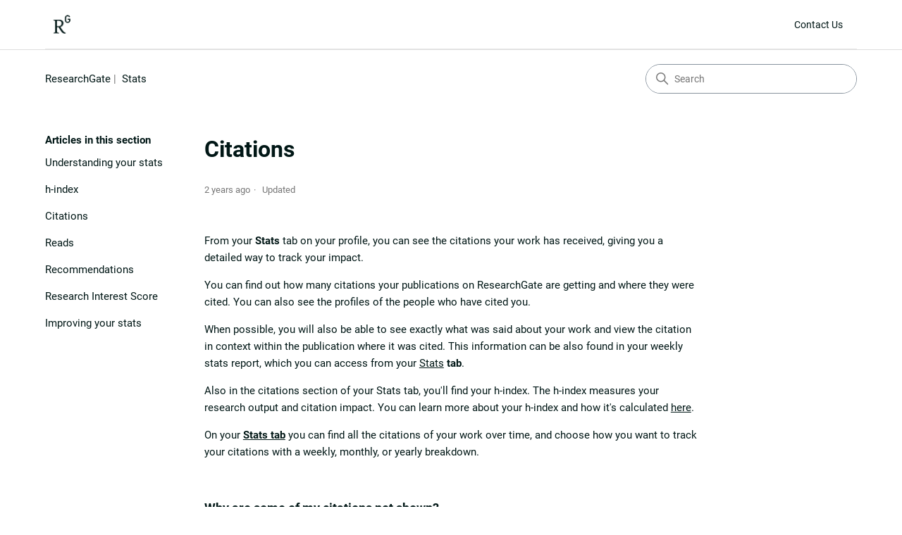

--- FILE ---
content_type: text/html; charset=utf-8
request_url: https://help.researchgate.net/hc/en-us/articles/14293410769297-Citations?reload=true
body_size: 5979
content:
<!DOCTYPE html>
<html dir="ltr" lang="en-US">
<head>
  <meta charset="utf-8" />
  <!-- v26815 -->


  <title>Citations &ndash; ResearchGate</title>

  

  <meta name="description" content="From your Stats tab on your profile, you can see the citations your work has received, giving you a detailed way to track your impact. ..." /><meta property="og:image" content="https://help.researchgate.net/hc/theming_assets/01HZPWT1CS5WRP04ZJX0DM6135" />
<meta property="og:type" content="website" />
<meta property="og:site_name" content="ResearchGate" />
<meta property="og:title" content="Citations" />
<meta property="og:description" content="From your Stats tab on your profile, you can see the citations your work has received, giving you a detailed way to track your impact. 
You can find out how many citations your publications on Rese..." />
<meta property="og:url" content="https://help.researchgate.net/hc/en-us/articles/14293410769297-Citations" />
<link rel="canonical" href="https://help.researchgate.net/hc/en-us/articles/14293410769297-Citations">
<link rel="alternate" hreflang="en-us" href="https://help.researchgate.net/hc/en-us/articles/14293410769297-Citations">
<link rel="alternate" hreflang="x-default" href="https://help.researchgate.net/hc/en-us/articles/14293410769297-Citations">

  <link rel="stylesheet" href="//static.zdassets.com/hc/assets/application-f34d73e002337ab267a13449ad9d7955.css" media="all" id="stylesheet" />
  <link rel="stylesheet" type="text/css" href="/hc/theming_assets/11199769/1900000116693/style.css?digest=42432416049425">

  <link rel="icon" type="image/x-icon" href="/hc/theming_assets/01HZPWT1GKNTQ7783NCQDD1FHH">

    

  <meta content="width=device-width, initial-scale=1.0" name="viewport" />
<!-- Make the translated search clear button label available for use in JS -->
<!-- See buildClearSearchButton() in script.js -->
<script type="text/javascript">window.searchClearButtonLabelLocalized = "Clear search";</script>
<link rel="modulepreload" href="/hc/theming_assets/01J3MHH1HQEJNNNAJCST3YVMA2">
<script type="module" src="/hc/theming_assets/01J3MHH1HQEJNNNAJCST3YVMA2"></script>
<script type="module" src="/hc/theming_assets/01J3MHH1HQEJNNNAJCST3YVMA2"></script>

<script type="text/javascript">
    var addScript = document.createElement('script');
    addScript.setAttribute('src','https://www.researchgate.net/header/tag.js?uc=help');
    document.head.appendChild(addScript);
</script>
  
</head>
<body class="">
  
  
  

  <a class="skip-navigation" tabindex="1" href="#main-content">Skip to main content</a>

<header class="header">
  <div class="logo">
    <a title="Home" href="/hc/en-us">
      <img src="/hc/theming_assets/01HZPWT1CS5WRP04ZJX0DM6135" alt="ResearchGate Help Center home page" />
      
    </a>
  </div>

  <div class="nav-wrapper-desktop">
    <nav class="user-nav" id="user-nav">
      <ul class="user-nav-list">
        <li></li>
        
          <li><a class="submit-a-request" href="/hc/en-us/requests/new?ticket_form_id=13146494812305">Contact Us</a></li>
        
       <!--
       <li>
            <a class="sign-in" rel="nofollow" data-auth-action="signin" title="Opens a dialog" role="button" href="/hc/en-us/signin?return_to=https%3A%2F%2Fhelp.researchgate.net%2Fhc%2Fen-us%2Farticles%2F14293410769297-Citations%3Freload%3Dtrue">
              Sign in
            </a>
          </li>
        -->
      </ul>
    </nav>
    
  </div>

  <div class="nav-wrapper-mobile">
    
  </div>

</header>


  <main role="main">
    <div class="container-divider"></div>
<div class="container">
  <nav class="sub-nav">
    
      <ol class="breadcrumbs">
  
    <li title="ResearchGate">
      
        <a href="/hc/en-us">ResearchGate</a>
      
    </li>
  
    <li title="Stats">
      
        <a href="/hc/en-us/sections/14292259487377-Stats">Stats</a>
      
    </li>
  
</ol>

    
    <div class="search-container">
      <svg xmlns="http://www.w3.org/2000/svg" width="12" height="12" focusable="false" viewBox="0 0 12 12" class="search-icon" aria-hidden="true">
        <circle cx="4.5" cy="4.5" r="4" fill="none" stroke="currentColor"/>
        <path stroke="currentColor" stroke-linecap="round" d="M11 11L7.5 7.5"/>
      </svg>
      <form role="search" class="search" data-search="" action="/hc/en-us/search" accept-charset="UTF-8" method="get"><input type="hidden" name="utf8" value="&#x2713;" autocomplete="off" /><input type="hidden" name="category" id="category" value="4405078551825" autocomplete="off" />
<input type="search" name="query" id="query" placeholder="Search" aria-label="Search" /></form>
    </div>
  </nav>

  <div class="article-container" id="article-container">
    
    <aside class="article-sidebar" aria-labelledby="section-articles-title">
      
        <div class="collapsible-sidebar">
          <button type="button" class="collapsible-sidebar-toggle" aria-labelledby="section-articles-title" aria-expanded="false">
            <svg xmlns="http://www.w3.org/2000/svg" width="20" height="20" focusable="false" viewBox="0 0 12 12" aria-hidden="true" class="collapsible-sidebar-toggle-icon chevron-icon">
              <path fill="none" stroke="currentColor" stroke-linecap="round" d="M3 4.5l2.6 2.6c.2.2.5.2.7 0L9 4.5"/>
            </svg>
            <svg xmlns="http://www.w3.org/2000/svg" width="20" height="20" focusable="false" viewBox="0 0 12 12" aria-hidden="true" class="collapsible-sidebar-toggle-icon x-icon">
              <path stroke="currentColor" stroke-linecap="round" d="M3 9l6-6m0 6L3 3"/>
            </svg>
          </button>
          <span id="section-articles-title" class="collapsible-sidebar-title sidenav-title">
            Articles in this section
          </span>
          <div class="collapsible-sidebar-body">
            <ul>
              
                <li>
                  <a href="/hc/en-us/articles/14293405542289-Understanding-your-stats" class="sidenav-item ">Understanding your stats</a>
                </li>
              
                <li>
                  <a href="/hc/en-us/articles/14295647367697-h-index" class="sidenav-item ">h-index</a>
                </li>
              
                <li>
                  <a href="/hc/en-us/articles/14293410769297-Citations" class="sidenav-item current-article">Citations</a>
                </li>
              
                <li>
                  <a href="/hc/en-us/articles/14293467928209-Reads" class="sidenav-item ">Reads</a>
                </li>
              
                <li>
                  <a href="/hc/en-us/articles/14293502860689-Recommendations" class="sidenav-item ">Recommendations</a>
                </li>
              
                <li>
                  <a href="/hc/en-us/articles/14293473316753-Research-Interest-Score" class="sidenav-item ">Research Interest Score</a>
                </li>
              
                <li>
                  <a href="/hc/en-us/articles/14293508381969-Improving-your-stats" class="sidenav-item ">Improving your stats</a>
                </li>
              
            </ul>
            
          </div>
        </div>
      
    </aside>
    

    <article id="main-content" class="article">
      <header class="article-header">
        <h1 title="Citations" class="article-title">
          Citations
          
        </h1>

        <div class="article-author">
          
          <div class="article-meta">
            

            <div class="meta-group">
              
                <span class="meta-data"><time datetime="2023-04-14T13:15:51Z" title="2023-04-14T13:15:51Z" data-datetime="relative">April 14, 2023 13:15</time></span>
                <span class="meta-data">Updated</span>
              
            </div>
          </div>
        </div>

        
      </header>

      <section class="article-info">
        <div class="article-content">
          <div class="article-body"><p>From your&nbsp;<strong>Stats</strong>&nbsp;tab on your profile, you can see the citations your work has received, giving you a detailed way to track your impact.&nbsp;</p>
<p>You can find out how many citations your publications on ResearchGate are getting and where they were cited. You can also see the profiles of the people who have cited you.</p>
<p>When possible, you will also be able to see exactly what was said about your work and view the citation in context within the publication where it was cited. This information can be also found in your weekly stats report, which you can access from your&nbsp;<a class="external-link" href="https://www.researchgate.net/go.Profile.stats.html" target="_blank" rel="nofollow noopener noreferrer">Stats</a>&nbsp;<strong>tab</strong>.</p>
<p>Also in the citations section of your Stats tab, you'll find your h-index. The h-index measures your research output and citation impact. You can learn more about your h-index and how it's calculated&nbsp;<a class="external-link" href="/hc/en-us/articles/14295647367697" target="_self" rel="undefined">here</a>.</p>
<p>On your&nbsp;<strong><a class="external-link" href="https://www.researchgate.net/go.Profile.stats.html" target="_blank" rel="nofollow noopener noreferrer">Stats tab</a>&nbsp;</strong>you can find all the citations of your work over time, and choose how you want to track your citations with a weekly, monthly, or yearly breakdown.&nbsp;</p>
<p>&nbsp;</p>
<h3 id="Citations-Whyaresomeofmycitationsnotshown?"><strong>Why are some of my citations not shown?</strong></h3>
<p>We regularly import citation data from different sources and do our best to ensure accuracy. However, while citations using standard citation styles are usually&nbsp;displayed&nbsp;accurately on ResearchGate, there are some cases where this can be difficult.</p>
<p>&nbsp;</p>
<p><strong>Here’s what you can do to help your citations appear on ResearchGate:</strong></p>
<ul>
<li>Make sure the citing&nbsp;research item&nbsp;is on ResearchGate</li>
<li>Check to see if the&nbsp;research item&nbsp;has complete and accurate metadata (e.g., publication date, journal, abstract)</li>
<li>Make sure any full-text PDFs were not created by scanning a hard copy, as we can’t extract citations from scanned copies</li>
</ul>
<p>If you recently added a publication to ResearchGate and notice that citations are missing, please be patient as it can take some time to extract all its citations. Please also note that we aren’t able to manually add your citations from other sources, e.g., Google Scholar.</p>
<p>We understand that it's frustrating when citations aren't displayed, so we're always working on new ways to improve how we extract and match citations.</p>
<p>&nbsp;</p>
<h3 id="Citations-Whydidmycitationcountdecrease?"><strong>Why did my citation count decrease?&nbsp;</strong></h3>
<p>There are two possible reasons why your citation count or h-index decreased. It is possible that you were cited by a publication that was duplicated in our system. We then merged the duplicates which resulted in the loss of a citation. Alternatively, an author of a publication that cited you may have removed their publication from our database entirely. Since there are over a billion citations in our database, we cannot further investigate the cause of any particular fluctuation in citation count or h-index.&nbsp;</p></div>

          

          
        </div>
      </section>

      <footer>
        <div class="article-footer">
          
          
        </div>
        
          <div class="article-votes">
            <span class="article-votes-question" id="article-votes-label">Was this article helpful?</span>
            <div class="article-votes-controls" role="group" aria-labelledby="article-votes-label">
              <button type="button" class="button article-vote article-vote-up" data-helper="vote" data-item="article" data-type="up" data-id="14293410769297" data-upvote-count="7638" data-vote-count="9471" data-vote-sum="5805" data-vote-url="/hc/en-us/articles/14293410769297/vote" data-value="null" data-label="7638 out of 9471 found this helpful" data-selected-class="button-primary" aria-label="This article was helpful" aria-pressed="false">Yes</button>
              <button type="button" class="button article-vote article-vote-down" data-helper="vote" data-item="article" data-type="down" data-id="14293410769297" data-upvote-count="7638" data-vote-count="9471" data-vote-sum="5805" data-vote-url="/hc/en-us/articles/14293410769297/vote" data-value="null" data-label="7638 out of 9471 found this helpful" data-selected-class="button-primary" aria-label="This article was not helpful" aria-pressed="false">No</button>
            </div>
            <small class="article-votes-count">
              <span class="article-vote-label" data-helper="vote" data-item="article" data-type="label" data-id="14293410769297" data-upvote-count="7638" data-vote-count="9471" data-vote-sum="5805" data-vote-url="/hc/en-us/articles/14293410769297/vote" data-value="null" data-label="7638 out of 9471 found this helpful">7638 out of 9471 found this helpful</span>
            </small>
          </div>
        

        <!--
        <div class="article-more-questions">
          Have more questions? <a href="/hc/en-us/requests/new">Submit a request</a>
        </div>
        -->
        <div class="article-return-to-top">
          <a href="#article-container">
            Return to top
            <svg xmlns="http://www.w3.org/2000/svg" class="article-return-to-top-icon" width="20" height="20" focusable="false" viewBox="0 0 12 12" aria-hidden="true">
              <path fill="none" stroke="currentColor" stroke-linecap="round" d="M3 4.5l2.6 2.6c.2.2.5.2.7 0L9 4.5"/>
            </svg>
          </a>
        </div>
      </footer>

      <div class="article-relatives">
        
        
      </div>
      
    </article>
  </div>
</div>

  </main>

  <section class="footer">
    <div class="container">
        <div class="copyright-links-row">
            <div class="copyright-container">
                <div class="copyright">© 2008-2024 ResearchGate GmbH. All rights reserved.</div>
                <ul class="links">
                    <li><a href="https://www.researchgate.net/terms-of-service" class="footer-link-xs first">Terms</a></li>
                    <li><a href="https://www.researchgate.net/privacy-policy" class="footer-link-xs l-20px">Privacy</a></li>
                    <li><a href="https://www.researchgate.net/ip-policy" class="footer-link-xs l-20px">IP Policy</a></li>
                    <li><a href="https://www.researchgate.net/imprint" class="footer-link-xs l-20px">Imprint</a></li>
                </ul>
            </div>
            <div class="social-links-container">
                <ul class="links social-links">
                    <li><a href="https://twitter.com/ResearchGate"><img src="/hc/theming_assets/01K4MKNH0F6NNWJNHCA44D4E4F" loading="lazy" width="33" alt="Twitter" class="social-icon"></a></li>
                    <li><a href="https://www.linkedin.com/company/researchgate"><img src="/hc/theming_assets/01K4MKNH073HZDJH5FFP9JADJ9" loading="lazy" width="33" alt="LinkedIn" class="social-icon"></a></li>
                    <li><a href="https://www.facebook.com/ResearchGate"><img src="/hc/theming_assets/01K4MKNGKWC6J8P4X7QN5J9D9E" loading="lazy" width="33" alt="Facebook" class="social-icon"></a></li>
                </ul>
            </div>
        </div>
    </div>
</section>



  <!-- / -->

  
  <script src="//static.zdassets.com/hc/assets/en-us.f90506476acd6ed8bfc8.js"></script>
  <script src="https://researchgatesupport.zendesk.com/auth/v2/host/without_iframe.js" data-brand-id="1900000116693" data-return-to="https://help.researchgate.net/hc/en-us/articles/14293410769297-Citations" data-theme="hc" data-locale="en-us" data-auth-origin="1900000116693,true,true"></script>

  <script type="text/javascript">
  /*

    Greetings sourcecode lurker!

    This is for internal Zendesk and legacy usage,
    we don't support or guarantee any of these values
    so please don't build stuff on top of them.

  */

  HelpCenter = {};
  HelpCenter.account = {"subdomain":"researchgatesupport","environment":"production","name":"ResearchGate"};
  HelpCenter.user = {"identifier":"da39a3ee5e6b4b0d3255bfef95601890afd80709","email":null,"name":"","role":"anonymous","avatar_url":"https://assets.zendesk.com/hc/assets/default_avatar.png","is_admin":false,"organizations":[],"groups":[]};
  HelpCenter.internal = {"asset_url":"//static.zdassets.com/hc/assets/","web_widget_asset_composer_url":"https://static.zdassets.com/ekr/snippet.js","current_session":{"locale":"en-us","csrf_token":null,"shared_csrf_token":null},"usage_tracking":{"event":"article_viewed","data":"BAh7CDoLbG9jYWxlSSIKZW4tdXMGOgZFVDoPYXJ0aWNsZV9pZGwrCJHpq/H/DDoKX21ldGF7DDoPYWNjb3VudF9pZGkDGeWqOhNoZWxwX2NlbnRlcl9pZGwrCBFqJKMBBDoNYnJhbmRfaWRsKwjV/9RgugE6DHVzZXJfaWQwOhN1c2VyX3JvbGVfbmFtZUkiDkFOT05ZTU9VUwY7BlQ7AEkiCmVuLXVzBjsGVDoaYW5vbnltb3VzX3RyYWNraW5nX2lkMA==--1808226507470ea343426e9f300e4de8bd7b7ab9","url":"https://help.researchgate.net/hc/activity"},"current_record_id":"14293410769297","current_record_url":"/hc/en-us/articles/14293410769297-Citations","current_record_title":"Citations","current_text_direction":"ltr","current_brand_id":1900000116693,"current_brand_name":"ResearchGate","current_brand_url":"https://researchgatesupport.zendesk.com","current_brand_active":true,"current_path":"/hc/en-us/articles/14293410769297-Citations","show_autocomplete_breadcrumbs":false,"user_info_changing_enabled":false,"has_user_profiles_enabled":false,"has_end_user_attachments":true,"user_aliases_enabled":false,"has_anonymous_kb_voting":true,"has_multi_language_help_center":true,"show_at_mentions":false,"embeddables_config":{"embeddables_web_widget":false,"embeddables_help_center_auth_enabled":false,"embeddables_connect_ipms":false},"answer_bot_subdomain":"static","gather_plan_state":"subscribed","has_article_verification":false,"has_gather":true,"has_ckeditor":false,"has_community_enabled":false,"has_community_badges":true,"has_community_post_content_tagging":false,"has_gather_content_tags":true,"has_guide_content_tags":true,"has_user_segments":true,"has_answer_bot_web_form_enabled":false,"has_garden_modals":false,"theming_cookie_key":"hc-da39a3ee5e6b4b0d3255bfef95601890afd80709-2-preview","is_preview":false,"has_search_settings_in_plan":true,"theming_api_version":2,"theming_settings":{"brand_color":"rgba(64, 186, 155, 1)","brand_text_color":"#FFFFFF","text_color":"rgba(1, 23, 22, 1)","secondary_text_color":"#777","link_color":"rgba(1, 23, 22, 1)","link_hover_color":"rgba(64, 186, 155, 1)","hover_link_color":"#0F3554","visited_link_color":"rgba(1, 23, 22, 1)","background_color":"rgba(255, 255, 255, 1)","heading_font":"Roboto, Arial, 'Helvetica Neue', Helvetica, sans-serif","text_font":"Roboto, Arial, 'Helvetica Neue', Helvetica, sans-serif","logo":"/hc/theming_assets/01HZPWT1CS5WRP04ZJX0DM6135","show_brand_name":false,"favicon":"/hc/theming_assets/01HZPWT1GKNTQ7783NCQDD1FHH","homepage_background_image":"/hc/theming_assets/01HZPWT1R8RNV10EG5GS8ND39F","community_background_image":"/hc/theming_assets/01HZPWT1WFXBQX3RP1V50H0ENP","community_image":"/hc/theming_assets/01HZPWT206JDPQ472GDTMP0799","instant_search":true,"scoped_kb_search":true,"scoped_community_search":true,"show_recent_activity":false,"show_articles_in_section":true,"show_article_author":false,"show_article_comments":false,"show_follow_article":false,"show_recently_viewed_articles":false,"show_related_articles":false,"show_article_sharing":false,"show_follow_section":false,"show_follow_post":false,"show_post_sharing":false,"show_follow_topic":false,"request_list_beta":false,"rg_is_production":true},"has_pci_credit_card_custom_field":false,"help_center_restricted":false,"is_assuming_someone_else":false,"flash_messages":[],"user_photo_editing_enabled":true,"user_preferred_locale":"en-us","base_locale":"en-us","login_url":"/hc/en-us/signin?return_to=https%3A%2F%2Fhelp.researchgate.net%2Fhc%2Fen-us%2Farticles%2F14293410769297-Citations%3Freload%3Dtrue","has_alternate_templates":false,"has_custom_statuses_enabled":true,"has_hc_generative_answers_setting_enabled":true,"has_generative_search_with_zgpt_enabled":false,"has_suggested_initial_questions_enabled":false,"has_guide_service_catalog":true,"has_service_catalog_search_poc":false,"has_service_catalog_itam":false,"has_csat_reverse_2_scale_in_mobile":false,"has_knowledge_navigation":false,"has_unified_navigation":false,"has_csat_bet365_branding":false,"version":"v26815","dev_mode":false};
</script>

  
  
  <script src="//static.zdassets.com/hc/assets/hc_enduser-c304a59cc4910c22eff1a91d3767ba6e.js"></script>
  <script type="text/javascript" src="/hc/theming_assets/11199769/1900000116693/script.js?digest=42432416049425"></script>
  
</body>
</html>

--- FILE ---
content_type: image/svg+xml
request_url: https://help.researchgate.net/hc/theming_assets/01K4MKNH073HZDJH5FFP9JADJ9
body_size: -123
content:
<svg version="1.1" id="Layer_1" xmlns="http://www.w3.org/2000/svg" xmlns:xlink="http://www.w3.org/1999/xlink" x="0px" y="0px" viewBox="0 0 448 512" style="enable-background:new 0 0 448 512;" xml:space="preserve">
<style type="text/css">
	.st0{fill:#011716;}
</style>
<path class="st0" d="M416,32H31.9C14.3,32,0,46.5,0,64.3v383.4C0,465.5,14.3,480,31.9,480H416c17.6,0,32-14.5,32-32.3V64.3  C448,46.5,433.6,32,416,32z M135.4,416H69V202.2h66.5V416H135.4z M102.2,173c-21.3,0-38.5-17.3-38.5-38.5S80.9,96,102.2,96  c21.2,0,38.5,17.3,38.5,38.5C140.7,155.8,123.5,173,102.2,173z M384.3,416h-66.4V312c0-24.8-0.5-56.7-34.5-56.7  c-34.6,0-39.9,27-39.9,54.9V416h-66.4V202.2h63.7v29.2h0.9c8.9-16.8,30.6-34.5,62.9-34.5c67.2,0,79.7,44.3,79.7,101.9V416z"/>
</svg>

--- FILE ---
content_type: application/javascript
request_url: https://help.researchgate.net/hc/theming_assets/01J3MHH1HQEJNNNAJCST3YVMA2
body_size: 14689
content:
function isNothing(e){return null==e}function isObject(e){return"object"==typeof e&&null!==e}function toArray(e){return Array.isArray(e)?e:isNothing(e)?[]:[e]}function extend(e,t){var n,r,i,o;if(t)for(n=0,r=(o=Object.keys(t)).length;n<r;n+=1)e[i=o[n]]=t[i];return e}function repeat(e,t){var n,r="";for(n=0;n<t;n+=1)r+=e;return r}function isNegativeZero(e){return 0===e&&Number.NEGATIVE_INFINITY===1/e}var isNothing_1=isNothing,isObject_1=isObject,toArray_1=toArray,repeat_1=repeat,isNegativeZero_1=isNegativeZero,extend_1=extend,common={isNothing:isNothing_1,isObject:isObject_1,toArray:toArray_1,repeat:repeat_1,isNegativeZero:isNegativeZero_1,extend:extend_1};function formatError(e,t){var n="",r=e.reason||"(unknown reason)";return e.mark?(e.mark.name&&(n+='in "'+e.mark.name+'" '),n+="("+(e.mark.line+1)+":"+(e.mark.column+1)+")",!t&&e.mark.snippet&&(n+="\n\n"+e.mark.snippet),r+" "+n):r}function YAMLException$1(e,t){Error.call(this),this.name="YAMLException",this.reason=e,this.mark=t,this.message=formatError(this,!1),Error.captureStackTrace?Error.captureStackTrace(this,this.constructor):this.stack=(new Error).stack||""}YAMLException$1.prototype=Object.create(Error.prototype),YAMLException$1.prototype.constructor=YAMLException$1,YAMLException$1.prototype.toString=function(e){return this.name+": "+formatError(this,e)};var exception=YAMLException$1;function getLine(e,t,n,r,i){var o="",a="",l=Math.floor(i/2)-1;return r-t>l&&(t=r-l+(o=" ... ").length),n-r>l&&(n=r+l-(a=" ...").length),{str:o+e.slice(t,n).replace(/\t/g,"→")+a,pos:r-t+o.length}}function padStart(e,t){return common.repeat(" ",t-e.length)+e}function makeSnippet(e,t){if(t=Object.create(t||null),!e.buffer)return null;t.maxLength||(t.maxLength=79),"number"!=typeof t.indent&&(t.indent=1),"number"!=typeof t.linesBefore&&(t.linesBefore=3),"number"!=typeof t.linesAfter&&(t.linesAfter=2);for(var n,r=/\r?\n|\r|\0/g,i=[0],o=[],a=-1;n=r.exec(e.buffer);)o.push(n.index),i.push(n.index+n[0].length),e.position<=n.index&&a<0&&(a=i.length-2);a<0&&(a=i.length-1);var l,s,c="",p=Math.min(e.line+t.linesAfter,o.length).toString().length,u=t.maxLength-(t.indent+p+3);for(l=1;l<=t.linesBefore&&!(a-l<0);l++)s=getLine(e.buffer,i[a-l],o[a-l],e.position-(i[a]-i[a-l]),u),c=common.repeat(" ",t.indent)+padStart((e.line-l+1).toString(),p)+" | "+s.str+"\n"+c;for(s=getLine(e.buffer,i[a],o[a],e.position,u),c+=common.repeat(" ",t.indent)+padStart((e.line+1).toString(),p)+" | "+s.str+"\n",c+=common.repeat("-",t.indent+p+3+s.pos)+"^\n",l=1;l<=t.linesAfter&&!(a+l>=o.length);l++)s=getLine(e.buffer,i[a+l],o[a+l],e.position-(i[a]-i[a+l]),u),c+=common.repeat(" ",t.indent)+padStart((e.line+l+1).toString(),p)+" | "+s.str+"\n";return c.replace(/\n$/,"")}var snippet=makeSnippet,TYPE_CONSTRUCTOR_OPTIONS=["kind","multi","resolve","construct","instanceOf","predicate","represent","representName","defaultStyle","styleAliases"],YAML_NODE_KINDS=["scalar","sequence","mapping"];function compileStyleAliases(e){var t={};return null!==e&&Object.keys(e).forEach(function(n){e[n].forEach(function(e){t[String(e)]=n})}),t}function Type$1(e,t){if(t=t||{},Object.keys(t).forEach(function(t){if(-1===TYPE_CONSTRUCTOR_OPTIONS.indexOf(t))throw new exception('Unknown option "'+t+'" is met in definition of "'+e+'" YAML type.')}),this.options=t,this.tag=e,this.kind=t.kind||null,this.resolve=t.resolve||function(){return!0},this.construct=t.construct||function(e){return e},this.instanceOf=t.instanceOf||null,this.predicate=t.predicate||null,this.represent=t.represent||null,this.representName=t.representName||null,this.defaultStyle=t.defaultStyle||null,this.multi=t.multi||!1,this.styleAliases=compileStyleAliases(t.styleAliases||null),-1===YAML_NODE_KINDS.indexOf(this.kind))throw new exception('Unknown kind "'+this.kind+'" is specified for "'+e+'" YAML type.')}var type=Type$1;function compileList(e,t){var n=[];return e[t].forEach(function(e){var t=n.length;n.forEach(function(n,r){n.tag===e.tag&&n.kind===e.kind&&n.multi===e.multi&&(t=r)}),n[t]=e}),n}function compileMap(){var e,t,n={scalar:{},sequence:{},mapping:{},fallback:{},multi:{scalar:[],sequence:[],mapping:[],fallback:[]}};function r(e){e.multi?(n.multi[e.kind].push(e),n.multi.fallback.push(e)):n[e.kind][e.tag]=n.fallback[e.tag]=e}for(e=0,t=arguments.length;e<t;e+=1)arguments[e].forEach(r);return n}function Schema$1(e){return this.extend(e)}Schema$1.prototype.extend=function(e){var t=[],n=[];if(e instanceof type)n.push(e);else if(Array.isArray(e))n=n.concat(e);else{if(!e||!Array.isArray(e.implicit)&&!Array.isArray(e.explicit))throw new exception("Schema.extend argument should be a Type, [ Type ], or a schema definition ({ implicit: [...], explicit: [...] })");e.implicit&&(t=t.concat(e.implicit)),e.explicit&&(n=n.concat(e.explicit))}t.forEach(function(e){if(!(e instanceof type))throw new exception("Specified list of YAML types (or a single Type object) contains a non-Type object.");if(e.loadKind&&"scalar"!==e.loadKind)throw new exception("There is a non-scalar type in the implicit list of a schema. Implicit resolving of such types is not supported.");if(e.multi)throw new exception("There is a multi type in the implicit list of a schema. Multi tags can only be listed as explicit.")}),n.forEach(function(e){if(!(e instanceof type))throw new exception("Specified list of YAML types (or a single Type object) contains a non-Type object.")});var r=Object.create(Schema$1.prototype);return r.implicit=(this.implicit||[]).concat(t),r.explicit=(this.explicit||[]).concat(n),r.compiledImplicit=compileList(r,"implicit"),r.compiledExplicit=compileList(r,"explicit"),r.compiledTypeMap=compileMap(r.compiledImplicit,r.compiledExplicit),r};var schema=Schema$1,str=new type("tag:yaml.org,2002:str",{kind:"scalar",construct:function(e){return null!==e?e:""}}),seq=new type("tag:yaml.org,2002:seq",{kind:"sequence",construct:function(e){return null!==e?e:[]}}),map=new type("tag:yaml.org,2002:map",{kind:"mapping",construct:function(e){return null!==e?e:{}}}),failsafe=new schema({explicit:[str,seq,map]});function resolveYamlNull(e){if(null===e)return!0;var t=e.length;return 1===t&&"~"===e||4===t&&("null"===e||"Null"===e||"NULL"===e)}function constructYamlNull(){return null}function isNull(e){return null===e}var _null=new type("tag:yaml.org,2002:null",{kind:"scalar",resolve:resolveYamlNull,construct:constructYamlNull,predicate:isNull,represent:{canonical:function(){return"~"},lowercase:function(){return"null"},uppercase:function(){return"NULL"},camelcase:function(){return"Null"},empty:function(){return""}},defaultStyle:"lowercase"});function resolveYamlBoolean(e){if(null===e)return!1;var t=e.length;return 4===t&&("true"===e||"True"===e||"TRUE"===e)||5===t&&("false"===e||"False"===e||"FALSE"===e)}function constructYamlBoolean(e){return"true"===e||"True"===e||"TRUE"===e}function isBoolean(e){return"[object Boolean]"===Object.prototype.toString.call(e)}var bool=new type("tag:yaml.org,2002:bool",{kind:"scalar",resolve:resolveYamlBoolean,construct:constructYamlBoolean,predicate:isBoolean,represent:{lowercase:function(e){return e?"true":"false"},uppercase:function(e){return e?"TRUE":"FALSE"},camelcase:function(e){return e?"True":"False"}},defaultStyle:"lowercase"});function isHexCode(e){return 48<=e&&e<=57||65<=e&&e<=70||97<=e&&e<=102}function isOctCode(e){return 48<=e&&e<=55}function isDecCode(e){return 48<=e&&e<=57}function resolveYamlInteger(e){if(null===e)return!1;var t,n=e.length,r=0,i=!1;if(!n)return!1;if("-"!==(t=e[r])&&"+"!==t||(t=e[++r]),"0"===t){if(r+1===n)return!0;if("b"===(t=e[++r])){for(r++;r<n;r++)if("_"!==(t=e[r])){if("0"!==t&&"1"!==t)return!1;i=!0}return i&&"_"!==t}if("x"===t){for(r++;r<n;r++)if("_"!==(t=e[r])){if(!isHexCode(e.charCodeAt(r)))return!1;i=!0}return i&&"_"!==t}if("o"===t){for(r++;r<n;r++)if("_"!==(t=e[r])){if(!isOctCode(e.charCodeAt(r)))return!1;i=!0}return i&&"_"!==t}}if("_"===t)return!1;for(;r<n;r++)if("_"!==(t=e[r])){if(!isDecCode(e.charCodeAt(r)))return!1;i=!0}return!(!i||"_"===t)}function constructYamlInteger(e){var t,n=e,r=1;if(-1!==n.indexOf("_")&&(n=n.replace(/_/g,"")),"-"!==(t=n[0])&&"+"!==t||("-"===t&&(r=-1),t=(n=n.slice(1))[0]),"0"===n)return 0;if("0"===t){if("b"===n[1])return r*parseInt(n.slice(2),2);if("x"===n[1])return r*parseInt(n.slice(2),16);if("o"===n[1])return r*parseInt(n.slice(2),8)}return r*parseInt(n,10)}function isInteger(e){return"[object Number]"===Object.prototype.toString.call(e)&&e%1==0&&!common.isNegativeZero(e)}var int=new type("tag:yaml.org,2002:int",{kind:"scalar",resolve:resolveYamlInteger,construct:constructYamlInteger,predicate:isInteger,represent:{binary:function(e){return e>=0?"0b"+e.toString(2):"-0b"+e.toString(2).slice(1)},octal:function(e){return e>=0?"0o"+e.toString(8):"-0o"+e.toString(8).slice(1)},decimal:function(e){return e.toString(10)},hexadecimal:function(e){return e>=0?"0x"+e.toString(16).toUpperCase():"-0x"+e.toString(16).toUpperCase().slice(1)}},defaultStyle:"decimal",styleAliases:{binary:[2,"bin"],octal:[8,"oct"],decimal:[10,"dec"],hexadecimal:[16,"hex"]}}),YAML_FLOAT_PATTERN=new RegExp("^(?:[-+]?(?:[0-9][0-9_]*)(?:\\.[0-9_]*)?(?:[eE][-+]?[0-9]+)?|\\.[0-9_]+(?:[eE][-+]?[0-9]+)?|[-+]?\\.(?:inf|Inf|INF)|\\.(?:nan|NaN|NAN))$");function resolveYamlFloat(e){return null!==e&&!(!YAML_FLOAT_PATTERN.test(e)||"_"===e[e.length-1])}function constructYamlFloat(e){var t,n;return n="-"===(t=e.replace(/_/g,"").toLowerCase())[0]?-1:1,"+-".indexOf(t[0])>=0&&(t=t.slice(1)),".inf"===t?1===n?Number.POSITIVE_INFINITY:Number.NEGATIVE_INFINITY:".nan"===t?NaN:n*parseFloat(t,10)}var SCIENTIFIC_WITHOUT_DOT=/^[-+]?[0-9]+e/;function representYamlFloat(e,t){var n;if(isNaN(e))switch(t){case"lowercase":return".nan";case"uppercase":return".NAN";case"camelcase":return".NaN"}else if(Number.POSITIVE_INFINITY===e)switch(t){case"lowercase":return".inf";case"uppercase":return".INF";case"camelcase":return".Inf"}else if(Number.NEGATIVE_INFINITY===e)switch(t){case"lowercase":return"-.inf";case"uppercase":return"-.INF";case"camelcase":return"-.Inf"}else if(common.isNegativeZero(e))return"-0.0";return n=e.toString(10),SCIENTIFIC_WITHOUT_DOT.test(n)?n.replace("e",".e"):n}function isFloat(e){return"[object Number]"===Object.prototype.toString.call(e)&&(e%1!=0||common.isNegativeZero(e))}var float=new type("tag:yaml.org,2002:float",{kind:"scalar",resolve:resolveYamlFloat,construct:constructYamlFloat,predicate:isFloat,represent:representYamlFloat,defaultStyle:"lowercase"}),json=failsafe.extend({implicit:[_null,bool,int,float]}),core=json,YAML_DATE_REGEXP=new RegExp("^([0-9][0-9][0-9][0-9])-([0-9][0-9])-([0-9][0-9])$"),YAML_TIMESTAMP_REGEXP=new RegExp("^([0-9][0-9][0-9][0-9])-([0-9][0-9]?)-([0-9][0-9]?)(?:[Tt]|[ \\t]+)([0-9][0-9]?):([0-9][0-9]):([0-9][0-9])(?:\\.([0-9]*))?(?:[ \\t]*(Z|([-+])([0-9][0-9]?)(?::([0-9][0-9]))?))?$");function resolveYamlTimestamp(e){return null!==e&&(null!==YAML_DATE_REGEXP.exec(e)||null!==YAML_TIMESTAMP_REGEXP.exec(e))}function constructYamlTimestamp(e){var t,n,r,i,o,a,l,s,c=0,p=null;if(null===(t=YAML_DATE_REGEXP.exec(e))&&(t=YAML_TIMESTAMP_REGEXP.exec(e)),null===t)throw new Error("Date resolve error");if(n=+t[1],r=+t[2]-1,i=+t[3],!t[4])return new Date(Date.UTC(n,r,i));if(o=+t[4],a=+t[5],l=+t[6],t[7]){for(c=t[7].slice(0,3);c.length<3;)c+="0";c=+c}return t[9]&&(p=6e4*(60*+t[10]+ +(t[11]||0)),"-"===t[9]&&(p=-p)),s=new Date(Date.UTC(n,r,i,o,a,l,c)),p&&s.setTime(s.getTime()-p),s}function representYamlTimestamp(e){return e.toISOString()}var timestamp=new type("tag:yaml.org,2002:timestamp",{kind:"scalar",resolve:resolveYamlTimestamp,construct:constructYamlTimestamp,instanceOf:Date,represent:representYamlTimestamp});function resolveYamlMerge(e){return"<<"===e||null===e}var merge=new type("tag:yaml.org,2002:merge",{kind:"scalar",resolve:resolveYamlMerge}),BASE64_MAP="ABCDEFGHIJKLMNOPQRSTUVWXYZabcdefghijklmnopqrstuvwxyz0123456789+/=\n\r";function resolveYamlBinary(e){if(null===e)return!1;var t,n,r=0,i=e.length,o=BASE64_MAP;for(n=0;n<i;n++)if(!((t=o.indexOf(e.charAt(n)))>64)){if(t<0)return!1;r+=6}return r%8==0}function constructYamlBinary(e){var t,n,r=e.replace(/[\r\n=]/g,""),i=r.length,o=BASE64_MAP,a=0,l=[];for(t=0;t<i;t++)t%4==0&&t&&(l.push(a>>16&255),l.push(a>>8&255),l.push(255&a)),a=a<<6|o.indexOf(r.charAt(t));return 0===(n=i%4*6)?(l.push(a>>16&255),l.push(a>>8&255),l.push(255&a)):18===n?(l.push(a>>10&255),l.push(a>>2&255)):12===n&&l.push(a>>4&255),new Uint8Array(l)}function representYamlBinary(e){var t,n,r="",i=0,o=e.length,a=BASE64_MAP;for(t=0;t<o;t++)t%3==0&&t&&(r+=a[i>>18&63],r+=a[i>>12&63],r+=a[i>>6&63],r+=a[63&i]),i=(i<<8)+e[t];return 0===(n=o%3)?(r+=a[i>>18&63],r+=a[i>>12&63],r+=a[i>>6&63],r+=a[63&i]):2===n?(r+=a[i>>10&63],r+=a[i>>4&63],r+=a[i<<2&63],r+=a[64]):1===n&&(r+=a[i>>2&63],r+=a[i<<4&63],r+=a[64],r+=a[64]),r}function isBinary(e){return"[object Uint8Array]"===Object.prototype.toString.call(e)}var binary=new type("tag:yaml.org,2002:binary",{kind:"scalar",resolve:resolveYamlBinary,construct:constructYamlBinary,predicate:isBinary,represent:representYamlBinary}),_hasOwnProperty$3=Object.prototype.hasOwnProperty,_toString$2=Object.prototype.toString;function resolveYamlOmap(e){if(null===e)return!0;var t,n,r,i,o,a=[],l=e;for(t=0,n=l.length;t<n;t+=1){if(r=l[t],o=!1,"[object Object]"!==_toString$2.call(r))return!1;for(i in r)if(_hasOwnProperty$3.call(r,i)){if(o)return!1;o=!0}if(!o)return!1;if(-1!==a.indexOf(i))return!1;a.push(i)}return!0}function constructYamlOmap(e){return null!==e?e:[]}var omap=new type("tag:yaml.org,2002:omap",{kind:"sequence",resolve:resolveYamlOmap,construct:constructYamlOmap}),_toString$1=Object.prototype.toString;function resolveYamlPairs(e){if(null===e)return!0;var t,n,r,i,o,a=e;for(o=new Array(a.length),t=0,n=a.length;t<n;t+=1){if(r=a[t],"[object Object]"!==_toString$1.call(r))return!1;if(1!==(i=Object.keys(r)).length)return!1;o[t]=[i[0],r[i[0]]]}return!0}function constructYamlPairs(e){if(null===e)return[];var t,n,r,i,o,a=e;for(o=new Array(a.length),t=0,n=a.length;t<n;t+=1)r=a[t],i=Object.keys(r),o[t]=[i[0],r[i[0]]];return o}var pairs=new type("tag:yaml.org,2002:pairs",{kind:"sequence",resolve:resolveYamlPairs,construct:constructYamlPairs}),_hasOwnProperty$2=Object.prototype.hasOwnProperty;function resolveYamlSet(e){if(null===e)return!0;var t,n=e;for(t in n)if(_hasOwnProperty$2.call(n,t)&&null!==n[t])return!1;return!0}function constructYamlSet(e){return null!==e?e:{}}var set=new type("tag:yaml.org,2002:set",{kind:"mapping",resolve:resolveYamlSet,construct:constructYamlSet}),_default=core.extend({implicit:[timestamp,merge],explicit:[binary,omap,pairs,set]}),_hasOwnProperty$1=Object.prototype.hasOwnProperty,CONTEXT_FLOW_IN=1,CONTEXT_FLOW_OUT=2,CONTEXT_BLOCK_IN=3,CONTEXT_BLOCK_OUT=4,CHOMPING_CLIP=1,CHOMPING_STRIP=2,CHOMPING_KEEP=3,PATTERN_NON_PRINTABLE=/[\x00-\x08\x0B\x0C\x0E-\x1F\x7F-\x84\x86-\x9F\uFFFE\uFFFF]|[\uD800-\uDBFF](?![\uDC00-\uDFFF])|(?:[^\uD800-\uDBFF]|^)[\uDC00-\uDFFF]/,PATTERN_NON_ASCII_LINE_BREAKS=/[\x85\u2028\u2029]/,PATTERN_FLOW_INDICATORS=/[,\[\]\{\}]/,PATTERN_TAG_HANDLE=/^(?:!|!!|![a-z\-]+!)$/i,PATTERN_TAG_URI=/^(?:!|[^,\[\]\{\}])(?:%[0-9a-f]{2}|[0-9a-z\-#;\/\?:@&=\+\$,_\.!~\*'\(\)\[\]])*$/i;function _class(e){return Object.prototype.toString.call(e)}function is_EOL(e){return 10===e||13===e}function is_WHITE_SPACE(e){return 9===e||32===e}function is_WS_OR_EOL(e){return 9===e||32===e||10===e||13===e}function is_FLOW_INDICATOR(e){return 44===e||91===e||93===e||123===e||125===e}function fromHexCode(e){var t;return 48<=e&&e<=57?e-48:97<=(t=32|e)&&t<=102?t-97+10:-1}function escapedHexLen(e){return 120===e?2:117===e?4:85===e?8:0}function fromDecimalCode(e){return 48<=e&&e<=57?e-48:-1}function simpleEscapeSequence(e){return 48===e?"\0":97===e?"":98===e?"\b":116===e?"\t":9===e?"\t":110===e?"\n":118===e?"\v":102===e?"\f":114===e?"\r":101===e?"":32===e?" ":34===e?'"':47===e?"/":92===e?"\\":78===e?"":95===e?" ":76===e?"\u2028":80===e?"\u2029":""}function charFromCodepoint(e){return e<=65535?String.fromCharCode(e):String.fromCharCode(55296+(e-65536>>10),56320+(e-65536&1023))}for(var simpleEscapeCheck=new Array(256),simpleEscapeMap=new Array(256),i=0;i<256;i++)simpleEscapeCheck[i]=simpleEscapeSequence(i)?1:0,simpleEscapeMap[i]=simpleEscapeSequence(i);function State$1(e,t){this.input=e,this.filename=t.filename||null,this.schema=t.schema||_default,this.onWarning=t.onWarning||null,this.legacy=t.legacy||!1,this.json=t.json||!1,this.listener=t.listener||null,this.implicitTypes=this.schema.compiledImplicit,this.typeMap=this.schema.compiledTypeMap,this.length=e.length,this.position=0,this.line=0,this.lineStart=0,this.lineIndent=0,this.firstTabInLine=-1,this.documents=[]}function generateError(e,t){var n={name:e.filename,buffer:e.input.slice(0,-1),position:e.position,line:e.line,column:e.position-e.lineStart};return n.snippet=snippet(n),new exception(t,n)}function throwError(e,t){throw generateError(e,t)}function throwWarning(e,t){e.onWarning&&e.onWarning.call(null,generateError(e,t))}var directiveHandlers={YAML:function(e,t,n){var r,i,o;null!==e.version&&throwError(e,"duplication of %YAML directive"),1!==n.length&&throwError(e,"YAML directive accepts exactly one argument"),null===(r=/^([0-9]+)\.([0-9]+)$/.exec(n[0]))&&throwError(e,"ill-formed argument of the YAML directive"),i=parseInt(r[1],10),o=parseInt(r[2],10),1!==i&&throwError(e,"unacceptable YAML version of the document"),e.version=n[0],e.checkLineBreaks=o<2,1!==o&&2!==o&&throwWarning(e,"unsupported YAML version of the document")},TAG:function(e,t,n){var r,i;2!==n.length&&throwError(e,"TAG directive accepts exactly two arguments"),r=n[0],i=n[1],PATTERN_TAG_HANDLE.test(r)||throwError(e,"ill-formed tag handle (first argument) of the TAG directive"),_hasOwnProperty$1.call(e.tagMap,r)&&throwError(e,'there is a previously declared suffix for "'+r+'" tag handle'),PATTERN_TAG_URI.test(i)||throwError(e,"ill-formed tag prefix (second argument) of the TAG directive");try{i=decodeURIComponent(i)}catch(t){throwError(e,"tag prefix is malformed: "+i)}e.tagMap[r]=i}};function captureSegment(e,t,n,r){var i,o,a,l;if(t<n){if(l=e.input.slice(t,n),r)for(i=0,o=l.length;i<o;i+=1)9===(a=l.charCodeAt(i))||32<=a&&a<=1114111||throwError(e,"expected valid JSON character");else PATTERN_NON_PRINTABLE.test(l)&&throwError(e,"the stream contains non-printable characters");e.result+=l}}function mergeMappings(e,t,n,r){var i,o,a,l;for(common.isObject(n)||throwError(e,"cannot merge mappings; the provided source object is unacceptable"),a=0,l=(i=Object.keys(n)).length;a<l;a+=1)o=i[a],_hasOwnProperty$1.call(t,o)||(t[o]=n[o],r[o]=!0)}function storeMappingPair(e,t,n,r,i,o,a,l,s){var c,p;if(Array.isArray(i))for(c=0,p=(i=Array.prototype.slice.call(i)).length;c<p;c+=1)Array.isArray(i[c])&&throwError(e,"nested arrays are not supported inside keys"),"object"==typeof i&&"[object Object]"===_class(i[c])&&(i[c]="[object Object]");if("object"==typeof i&&"[object Object]"===_class(i)&&(i="[object Object]"),i=String(i),null===t&&(t={}),"tag:yaml.org,2002:merge"===r)if(Array.isArray(o))for(c=0,p=o.length;c<p;c+=1)mergeMappings(e,t,o[c],n);else mergeMappings(e,t,o,n);else e.json||_hasOwnProperty$1.call(n,i)||!_hasOwnProperty$1.call(t,i)||(e.line=a||e.line,e.lineStart=l||e.lineStart,e.position=s||e.position,throwError(e,"duplicated mapping key")),"__proto__"===i?Object.defineProperty(t,i,{configurable:!0,enumerable:!0,writable:!0,value:o}):t[i]=o,delete n[i];return t}function readLineBreak(e){var t;10===(t=e.input.charCodeAt(e.position))?e.position++:13===t?(e.position++,10===e.input.charCodeAt(e.position)&&e.position++):throwError(e,"a line break is expected"),e.line+=1,e.lineStart=e.position,e.firstTabInLine=-1}function skipSeparationSpace(e,t,n){for(var r=0,i=e.input.charCodeAt(e.position);0!==i;){for(;is_WHITE_SPACE(i);)9===i&&-1===e.firstTabInLine&&(e.firstTabInLine=e.position),i=e.input.charCodeAt(++e.position);if(t&&35===i)do{i=e.input.charCodeAt(++e.position)}while(10!==i&&13!==i&&0!==i);if(!is_EOL(i))break;for(readLineBreak(e),i=e.input.charCodeAt(e.position),r++,e.lineIndent=0;32===i;)e.lineIndent++,i=e.input.charCodeAt(++e.position)}return-1!==n&&0!==r&&e.lineIndent<n&&throwWarning(e,"deficient indentation"),r}function testDocumentSeparator(e){var t,n=e.position;return!(45!==(t=e.input.charCodeAt(n))&&46!==t||t!==e.input.charCodeAt(n+1)||t!==e.input.charCodeAt(n+2)||(n+=3,0!==(t=e.input.charCodeAt(n))&&!is_WS_OR_EOL(t)))}function writeFoldedLines(e,t){1===t?e.result+=" ":t>1&&(e.result+=common.repeat("\n",t-1))}function readPlainScalar(e,t,n){var r,i,o,a,l,s,c,p,u=e.kind,d=e.result;if(is_WS_OR_EOL(p=e.input.charCodeAt(e.position))||is_FLOW_INDICATOR(p)||35===p||38===p||42===p||33===p||124===p||62===p||39===p||34===p||37===p||64===p||96===p)return!1;if((63===p||45===p)&&(is_WS_OR_EOL(r=e.input.charCodeAt(e.position+1))||n&&is_FLOW_INDICATOR(r)))return!1;for(e.kind="scalar",e.result="",i=o=e.position,a=!1;0!==p;){if(58===p){if(is_WS_OR_EOL(r=e.input.charCodeAt(e.position+1))||n&&is_FLOW_INDICATOR(r))break}else if(35===p){if(is_WS_OR_EOL(e.input.charCodeAt(e.position-1)))break}else{if(e.position===e.lineStart&&testDocumentSeparator(e)||n&&is_FLOW_INDICATOR(p))break;if(is_EOL(p)){if(l=e.line,s=e.lineStart,c=e.lineIndent,skipSeparationSpace(e,!1,-1),e.lineIndent>=t){a=!0,p=e.input.charCodeAt(e.position);continue}e.position=o,e.line=l,e.lineStart=s,e.lineIndent=c;break}}a&&(captureSegment(e,i,o,!1),writeFoldedLines(e,e.line-l),i=o=e.position,a=!1),is_WHITE_SPACE(p)||(o=e.position+1),p=e.input.charCodeAt(++e.position)}return captureSegment(e,i,o,!1),!!e.result||(e.kind=u,e.result=d,!1)}function readSingleQuotedScalar(e,t){var n,r,i;if(39!==(n=e.input.charCodeAt(e.position)))return!1;for(e.kind="scalar",e.result="",e.position++,r=i=e.position;0!==(n=e.input.charCodeAt(e.position));)if(39===n){if(captureSegment(e,r,e.position,!0),39!==(n=e.input.charCodeAt(++e.position)))return!0;r=e.position,e.position++,i=e.position}else is_EOL(n)?(captureSegment(e,r,i,!0),writeFoldedLines(e,skipSeparationSpace(e,!1,t)),r=i=e.position):e.position===e.lineStart&&testDocumentSeparator(e)?throwError(e,"unexpected end of the document within a single quoted scalar"):(e.position++,i=e.position);throwError(e,"unexpected end of the stream within a single quoted scalar")}function readDoubleQuotedScalar(e,t){var n,r,i,o,a,l;if(34!==(l=e.input.charCodeAt(e.position)))return!1;for(e.kind="scalar",e.result="",e.position++,n=r=e.position;0!==(l=e.input.charCodeAt(e.position));){if(34===l)return captureSegment(e,n,e.position,!0),e.position++,!0;if(92===l){if(captureSegment(e,n,e.position,!0),is_EOL(l=e.input.charCodeAt(++e.position)))skipSeparationSpace(e,!1,t);else if(l<256&&simpleEscapeCheck[l])e.result+=simpleEscapeMap[l],e.position++;else if((a=escapedHexLen(l))>0){for(i=a,o=0;i>0;i--)(a=fromHexCode(l=e.input.charCodeAt(++e.position)))>=0?o=(o<<4)+a:throwError(e,"expected hexadecimal character");e.result+=charFromCodepoint(o),e.position++}else throwError(e,"unknown escape sequence");n=r=e.position}else is_EOL(l)?(captureSegment(e,n,r,!0),writeFoldedLines(e,skipSeparationSpace(e,!1,t)),n=r=e.position):e.position===e.lineStart&&testDocumentSeparator(e)?throwError(e,"unexpected end of the document within a double quoted scalar"):(e.position++,r=e.position)}throwError(e,"unexpected end of the stream within a double quoted scalar")}function readFlowCollection(e,t){var n,r,i,o,a,l,s,c,p,u,d,f,h=!0,m=e.tag,_=e.anchor,A=Object.create(null);if(91===(f=e.input.charCodeAt(e.position)))a=93,c=!1,o=[];else{if(123!==f)return!1;a=125,c=!0,o={}}for(null!==e.anchor&&(e.anchorMap[e.anchor]=o),f=e.input.charCodeAt(++e.position);0!==f;){if(skipSeparationSpace(e,!0,t),(f=e.input.charCodeAt(e.position))===a)return e.position++,e.tag=m,e.anchor=_,e.kind=c?"mapping":"sequence",e.result=o,!0;h?44===f&&throwError(e,"expected the node content, but found ','"):throwError(e,"missed comma between flow collection entries"),d=null,l=s=!1,63===f&&is_WS_OR_EOL(e.input.charCodeAt(e.position+1))&&(l=s=!0,e.position++,skipSeparationSpace(e,!0,t)),n=e.line,r=e.lineStart,i=e.position,composeNode(e,t,CONTEXT_FLOW_IN,!1,!0),u=e.tag,p=e.result,skipSeparationSpace(e,!0,t),f=e.input.charCodeAt(e.position),!s&&e.line!==n||58!==f||(l=!0,f=e.input.charCodeAt(++e.position),skipSeparationSpace(e,!0,t),composeNode(e,t,CONTEXT_FLOW_IN,!1,!0),d=e.result),c?storeMappingPair(e,o,A,u,p,d,n,r,i):l?o.push(storeMappingPair(e,null,A,u,p,d,n,r,i)):o.push(p),skipSeparationSpace(e,!0,t),44===(f=e.input.charCodeAt(e.position))?(h=!0,f=e.input.charCodeAt(++e.position)):h=!1}throwError(e,"unexpected end of the stream within a flow collection")}function readBlockScalar(e,t){var n,r,i,o,a=CHOMPING_CLIP,l=!1,s=!1,c=t,p=0,u=!1;if(124===(o=e.input.charCodeAt(e.position)))r=!1;else{if(62!==o)return!1;r=!0}for(e.kind="scalar",e.result="";0!==o;)if(43===(o=e.input.charCodeAt(++e.position))||45===o)CHOMPING_CLIP===a?a=43===o?CHOMPING_KEEP:CHOMPING_STRIP:throwError(e,"repeat of a chomping mode identifier");else{if(!((i=fromDecimalCode(o))>=0))break;0===i?throwError(e,"bad explicit indentation width of a block scalar; it cannot be less than one"):s?throwError(e,"repeat of an indentation width identifier"):(c=t+i-1,s=!0)}if(is_WHITE_SPACE(o)){do{o=e.input.charCodeAt(++e.position)}while(is_WHITE_SPACE(o));if(35===o)do{o=e.input.charCodeAt(++e.position)}while(!is_EOL(o)&&0!==o)}for(;0!==o;){for(readLineBreak(e),e.lineIndent=0,o=e.input.charCodeAt(e.position);(!s||e.lineIndent<c)&&32===o;)e.lineIndent++,o=e.input.charCodeAt(++e.position);if(!s&&e.lineIndent>c&&(c=e.lineIndent),is_EOL(o))p++;else{if(e.lineIndent<c){a===CHOMPING_KEEP?e.result+=common.repeat("\n",l?1+p:p):a===CHOMPING_CLIP&&l&&(e.result+="\n");break}for(r?is_WHITE_SPACE(o)?(u=!0,e.result+=common.repeat("\n",l?1+p:p)):u?(u=!1,e.result+=common.repeat("\n",p+1)):0===p?l&&(e.result+=" "):e.result+=common.repeat("\n",p):e.result+=common.repeat("\n",l?1+p:p),l=!0,s=!0,p=0,n=e.position;!is_EOL(o)&&0!==o;)o=e.input.charCodeAt(++e.position);captureSegment(e,n,e.position,!1)}}return!0}function readBlockSequence(e,t){var n,r,i=e.tag,o=e.anchor,a=[],l=!1;if(-1!==e.firstTabInLine)return!1;for(null!==e.anchor&&(e.anchorMap[e.anchor]=a),r=e.input.charCodeAt(e.position);0!==r&&(-1!==e.firstTabInLine&&(e.position=e.firstTabInLine,throwError(e,"tab characters must not be used in indentation")),45===r)&&is_WS_OR_EOL(e.input.charCodeAt(e.position+1));)if(l=!0,e.position++,skipSeparationSpace(e,!0,-1)&&e.lineIndent<=t)a.push(null),r=e.input.charCodeAt(e.position);else if(n=e.line,composeNode(e,t,CONTEXT_BLOCK_IN,!1,!0),a.push(e.result),skipSeparationSpace(e,!0,-1),r=e.input.charCodeAt(e.position),(e.line===n||e.lineIndent>t)&&0!==r)throwError(e,"bad indentation of a sequence entry");else if(e.lineIndent<t)break;return!!l&&(e.tag=i,e.anchor=o,e.kind="sequence",e.result=a,!0)}function readBlockMapping(e,t,n){var r,i,o,a,l,s,c,p=e.tag,u=e.anchor,d={},f=Object.create(null),h=null,m=null,_=null,A=!1,E=!1;if(-1!==e.firstTabInLine)return!1;for(null!==e.anchor&&(e.anchorMap[e.anchor]=d),c=e.input.charCodeAt(e.position);0!==c;){if(A||-1===e.firstTabInLine||(e.position=e.firstTabInLine,throwError(e,"tab characters must not be used in indentation")),r=e.input.charCodeAt(e.position+1),o=e.line,63!==c&&58!==c||!is_WS_OR_EOL(r)){if(a=e.line,l=e.lineStart,s=e.position,!composeNode(e,n,CONTEXT_FLOW_OUT,!1,!0))break;if(e.line===o){for(c=e.input.charCodeAt(e.position);is_WHITE_SPACE(c);)c=e.input.charCodeAt(++e.position);if(58===c)is_WS_OR_EOL(c=e.input.charCodeAt(++e.position))||throwError(e,"a whitespace character is expected after the key-value separator within a block mapping"),A&&(storeMappingPair(e,d,f,h,m,null,a,l,s),h=m=_=null),E=!0,A=!1,i=!1,h=e.tag,m=e.result;else{if(!E)return e.tag=p,e.anchor=u,!0;throwError(e,"can not read an implicit mapping pair; a colon is missed")}}else{if(!E)return e.tag=p,e.anchor=u,!0;throwError(e,"can not read a block mapping entry; a multiline key may not be an implicit key")}}else 63===c?(A&&(storeMappingPair(e,d,f,h,m,null,a,l,s),h=m=_=null),E=!0,A=!0,i=!0):A?(A=!1,i=!0):throwError(e,"incomplete explicit mapping pair; a key node is missed; or followed by a non-tabulated empty line"),e.position+=1,c=r;if((e.line===o||e.lineIndent>t)&&(A&&(a=e.line,l=e.lineStart,s=e.position),composeNode(e,t,CONTEXT_BLOCK_OUT,!0,i)&&(A?m=e.result:_=e.result),A||(storeMappingPair(e,d,f,h,m,_,a,l,s),h=m=_=null),skipSeparationSpace(e,!0,-1),c=e.input.charCodeAt(e.position)),(e.line===o||e.lineIndent>t)&&0!==c)throwError(e,"bad indentation of a mapping entry");else if(e.lineIndent<t)break}return A&&storeMappingPair(e,d,f,h,m,null,a,l,s),E&&(e.tag=p,e.anchor=u,e.kind="mapping",e.result=d),E}function readTagProperty(e){var t,n,r,i,o=!1,a=!1;if(33!==(i=e.input.charCodeAt(e.position)))return!1;if(null!==e.tag&&throwError(e,"duplication of a tag property"),60===(i=e.input.charCodeAt(++e.position))?(o=!0,i=e.input.charCodeAt(++e.position)):33===i?(a=!0,n="!!",i=e.input.charCodeAt(++e.position)):n="!",t=e.position,o){do{i=e.input.charCodeAt(++e.position)}while(0!==i&&62!==i);e.position<e.length?(r=e.input.slice(t,e.position),i=e.input.charCodeAt(++e.position)):throwError(e,"unexpected end of the stream within a verbatim tag")}else{for(;0!==i&&!is_WS_OR_EOL(i);)33===i&&(a?throwError(e,"tag suffix cannot contain exclamation marks"):(n=e.input.slice(t-1,e.position+1),PATTERN_TAG_HANDLE.test(n)||throwError(e,"named tag handle cannot contain such characters"),a=!0,t=e.position+1)),i=e.input.charCodeAt(++e.position);r=e.input.slice(t,e.position),PATTERN_FLOW_INDICATORS.test(r)&&throwError(e,"tag suffix cannot contain flow indicator characters")}r&&!PATTERN_TAG_URI.test(r)&&throwError(e,"tag name cannot contain such characters: "+r);try{r=decodeURIComponent(r)}catch(t){throwError(e,"tag name is malformed: "+r)}return o?e.tag=r:_hasOwnProperty$1.call(e.tagMap,n)?e.tag=e.tagMap[n]+r:"!"===n?e.tag="!"+r:"!!"===n?e.tag="tag:yaml.org,2002:"+r:throwError(e,'undeclared tag handle "'+n+'"'),!0}function readAnchorProperty(e){var t,n;if(38!==(n=e.input.charCodeAt(e.position)))return!1;for(null!==e.anchor&&throwError(e,"duplication of an anchor property"),n=e.input.charCodeAt(++e.position),t=e.position;0!==n&&!is_WS_OR_EOL(n)&&!is_FLOW_INDICATOR(n);)n=e.input.charCodeAt(++e.position);return e.position===t&&throwError(e,"name of an anchor node must contain at least one character"),e.anchor=e.input.slice(t,e.position),!0}function readAlias(e){var t,n,r;if(42!==(r=e.input.charCodeAt(e.position)))return!1;for(r=e.input.charCodeAt(++e.position),t=e.position;0!==r&&!is_WS_OR_EOL(r)&&!is_FLOW_INDICATOR(r);)r=e.input.charCodeAt(++e.position);return e.position===t&&throwError(e,"name of an alias node must contain at least one character"),n=e.input.slice(t,e.position),_hasOwnProperty$1.call(e.anchorMap,n)||throwError(e,'unidentified alias "'+n+'"'),e.result=e.anchorMap[n],skipSeparationSpace(e,!0,-1),!0}function composeNode(e,t,n,r,i){var o,a,l,s,c,p,u,d,f,h=1,m=!1,_=!1;if(null!==e.listener&&e.listener("open",e),e.tag=null,e.anchor=null,e.kind=null,e.result=null,o=a=l=CONTEXT_BLOCK_OUT===n||CONTEXT_BLOCK_IN===n,r&&skipSeparationSpace(e,!0,-1)&&(m=!0,e.lineIndent>t?h=1:e.lineIndent===t?h=0:e.lineIndent<t&&(h=-1)),1===h)for(;readTagProperty(e)||readAnchorProperty(e);)skipSeparationSpace(e,!0,-1)?(m=!0,l=o,e.lineIndent>t?h=1:e.lineIndent===t?h=0:e.lineIndent<t&&(h=-1)):l=!1;if(l&&(l=m||i),1!==h&&CONTEXT_BLOCK_OUT!==n||(d=CONTEXT_FLOW_IN===n||CONTEXT_FLOW_OUT===n?t:t+1,f=e.position-e.lineStart,1===h?l&&(readBlockSequence(e,f)||readBlockMapping(e,f,d))||readFlowCollection(e,d)?_=!0:(a&&readBlockScalar(e,d)||readSingleQuotedScalar(e,d)||readDoubleQuotedScalar(e,d)?_=!0:readAlias(e)?(_=!0,null===e.tag&&null===e.anchor||throwError(e,"alias node should not have any properties")):readPlainScalar(e,d,CONTEXT_FLOW_IN===n)&&(_=!0,null===e.tag&&(e.tag="?")),null!==e.anchor&&(e.anchorMap[e.anchor]=e.result)):0===h&&(_=l&&readBlockSequence(e,f))),null===e.tag)null!==e.anchor&&(e.anchorMap[e.anchor]=e.result);else if("?"===e.tag){for(null!==e.result&&"scalar"!==e.kind&&throwError(e,'unacceptable node kind for !<?> tag; it should be "scalar", not "'+e.kind+'"'),s=0,c=e.implicitTypes.length;s<c;s+=1)if((u=e.implicitTypes[s]).resolve(e.result)){e.result=u.construct(e.result),e.tag=u.tag,null!==e.anchor&&(e.anchorMap[e.anchor]=e.result);break}}else if("!"!==e.tag){if(_hasOwnProperty$1.call(e.typeMap[e.kind||"fallback"],e.tag))u=e.typeMap[e.kind||"fallback"][e.tag];else for(u=null,s=0,c=(p=e.typeMap.multi[e.kind||"fallback"]).length;s<c;s+=1)if(e.tag.slice(0,p[s].tag.length)===p[s].tag){u=p[s];break}u||throwError(e,"unknown tag !<"+e.tag+">"),null!==e.result&&u.kind!==e.kind&&throwError(e,"unacceptable node kind for !<"+e.tag+'> tag; it should be "'+u.kind+'", not "'+e.kind+'"'),u.resolve(e.result,e.tag)?(e.result=u.construct(e.result,e.tag),null!==e.anchor&&(e.anchorMap[e.anchor]=e.result)):throwError(e,"cannot resolve a node with !<"+e.tag+"> explicit tag")}return null!==e.listener&&e.listener("close",e),null!==e.tag||null!==e.anchor||_}function readDocument(e){var t,n,r,i,o=e.position,a=!1;for(e.version=null,e.checkLineBreaks=e.legacy,e.tagMap=Object.create(null),e.anchorMap=Object.create(null);0!==(i=e.input.charCodeAt(e.position))&&(skipSeparationSpace(e,!0,-1),i=e.input.charCodeAt(e.position),!(e.lineIndent>0||37!==i));){for(a=!0,i=e.input.charCodeAt(++e.position),t=e.position;0!==i&&!is_WS_OR_EOL(i);)i=e.input.charCodeAt(++e.position);for(r=[],(n=e.input.slice(t,e.position)).length<1&&throwError(e,"directive name must not be less than one character in length");0!==i;){for(;is_WHITE_SPACE(i);)i=e.input.charCodeAt(++e.position);if(35===i){do{i=e.input.charCodeAt(++e.position)}while(0!==i&&!is_EOL(i));break}if(is_EOL(i))break;for(t=e.position;0!==i&&!is_WS_OR_EOL(i);)i=e.input.charCodeAt(++e.position);r.push(e.input.slice(t,e.position))}0!==i&&readLineBreak(e),_hasOwnProperty$1.call(directiveHandlers,n)?directiveHandlers[n](e,n,r):throwWarning(e,'unknown document directive "'+n+'"')}skipSeparationSpace(e,!0,-1),0===e.lineIndent&&45===e.input.charCodeAt(e.position)&&45===e.input.charCodeAt(e.position+1)&&45===e.input.charCodeAt(e.position+2)?(e.position+=3,skipSeparationSpace(e,!0,-1)):a&&throwError(e,"directives end mark is expected"),composeNode(e,e.lineIndent-1,CONTEXT_BLOCK_OUT,!1,!0),skipSeparationSpace(e,!0,-1),e.checkLineBreaks&&PATTERN_NON_ASCII_LINE_BREAKS.test(e.input.slice(o,e.position))&&throwWarning(e,"non-ASCII line breaks are interpreted as content"),e.documents.push(e.result),e.position===e.lineStart&&testDocumentSeparator(e)?46===e.input.charCodeAt(e.position)&&(e.position+=3,skipSeparationSpace(e,!0,-1)):e.position<e.length-1&&throwError(e,"end of the stream or a document separator is expected")}function loadDocuments(e,t){t=t||{},0!==(e=String(e)).length&&(10!==e.charCodeAt(e.length-1)&&13!==e.charCodeAt(e.length-1)&&(e+="\n"),65279===e.charCodeAt(0)&&(e=e.slice(1)));var n=new State$1(e,t),r=e.indexOf("\0");for(-1!==r&&(n.position=r,throwError(n,"null byte is not allowed in input")),n.input+="\0";32===n.input.charCodeAt(n.position);)n.lineIndent+=1,n.position+=1;for(;n.position<n.length-1;)readDocument(n);return n.documents}function loadAll$1(e,t,n){null!==t&&"object"==typeof t&&void 0===n&&(n=t,t=null);var r=loadDocuments(e,n);if("function"!=typeof t)return r;for(var i=0,o=r.length;i<o;i+=1)t(r[i])}function load$1(e,t){var n=loadDocuments(e,t);if(0!==n.length){if(1===n.length)return n[0];throw new exception("expected a single document in the stream, but found more")}}var loadAll_1=loadAll$1,load_1=load$1,loader={loadAll:loadAll_1,load:load_1},_toString=Object.prototype.toString,_hasOwnProperty=Object.prototype.hasOwnProperty,CHAR_BOM=65279,CHAR_TAB=9,CHAR_LINE_FEED=10,CHAR_CARRIAGE_RETURN=13,CHAR_SPACE=32,CHAR_EXCLAMATION=33,CHAR_DOUBLE_QUOTE=34,CHAR_SHARP=35,CHAR_PERCENT=37,CHAR_AMPERSAND=38,CHAR_SINGLE_QUOTE=39,CHAR_ASTERISK=42,CHAR_COMMA=44,CHAR_MINUS=45,CHAR_COLON=58,CHAR_EQUALS=61,CHAR_GREATER_THAN=62,CHAR_QUESTION=63,CHAR_COMMERCIAL_AT=64,CHAR_LEFT_SQUARE_BRACKET=91,CHAR_RIGHT_SQUARE_BRACKET=93,CHAR_GRAVE_ACCENT=96,CHAR_LEFT_CURLY_BRACKET=123,CHAR_VERTICAL_LINE=124,CHAR_RIGHT_CURLY_BRACKET=125,ESCAPE_SEQUENCES={0:"\\0",7:"\\a",8:"\\b",9:"\\t",10:"\\n",11:"\\v",12:"\\f",13:"\\r",27:"\\e",34:'\\"',92:"\\\\",133:"\\N",160:"\\_",8232:"\\L",8233:"\\P"},DEPRECATED_BOOLEANS_SYNTAX=["y","Y","yes","Yes","YES","on","On","ON","n","N","no","No","NO","off","Off","OFF"],DEPRECATED_BASE60_SYNTAX=/^[-+]?[0-9_]+(?::[0-9_]+)+(?:\.[0-9_]*)?$/;function compileStyleMap(e,t){var n,r,i,o,a,l,s;if(null===t)return{};for(n={},i=0,o=(r=Object.keys(t)).length;i<o;i+=1)a=r[i],l=String(t[a]),"!!"===a.slice(0,2)&&(a="tag:yaml.org,2002:"+a.slice(2)),(s=e.compiledTypeMap.fallback[a])&&_hasOwnProperty.call(s.styleAliases,l)&&(l=s.styleAliases[l]),n[a]=l;return n}function encodeHex(e){var t,n,r;if(t=e.toString(16).toUpperCase(),e<=255)n="x",r=2;else if(e<=65535)n="u",r=4;else{if(!(e<=4294967295))throw new exception("code point within a string may not be greater than 0xFFFFFFFF");n="U",r=8}return"\\"+n+common.repeat("0",r-t.length)+t}var QUOTING_TYPE_SINGLE=1,QUOTING_TYPE_DOUBLE=2;function State(e){this.schema=e.schema||_default,this.indent=Math.max(1,e.indent||2),this.noArrayIndent=e.noArrayIndent||!1,this.skipInvalid=e.skipInvalid||!1,this.flowLevel=common.isNothing(e.flowLevel)?-1:e.flowLevel,this.styleMap=compileStyleMap(this.schema,e.styles||null),this.sortKeys=e.sortKeys||!1,this.lineWidth=e.lineWidth||80,this.noRefs=e.noRefs||!1,this.noCompatMode=e.noCompatMode||!1,this.condenseFlow=e.condenseFlow||!1,this.quotingType='"'===e.quotingType?QUOTING_TYPE_DOUBLE:QUOTING_TYPE_SINGLE,this.forceQuotes=e.forceQuotes||!1,this.replacer="function"==typeof e.replacer?e.replacer:null,this.implicitTypes=this.schema.compiledImplicit,this.explicitTypes=this.schema.compiledExplicit,this.tag=null,this.result="",this.duplicates=[],this.usedDuplicates=null}function indentString(e,t){for(var n,r=common.repeat(" ",t),i=0,o=-1,a="",l=e.length;i<l;)-1===(o=e.indexOf("\n",i))?(n=e.slice(i),i=l):(n=e.slice(i,o+1),i=o+1),n.length&&"\n"!==n&&(a+=r),a+=n;return a}function generateNextLine(e,t){return"\n"+common.repeat(" ",e.indent*t)}function testImplicitResolving(e,t){var n,r;for(n=0,r=e.implicitTypes.length;n<r;n+=1)if(e.implicitTypes[n].resolve(t))return!0;return!1}function isWhitespace(e){return e===CHAR_SPACE||e===CHAR_TAB}function isPrintable(e){return 32<=e&&e<=126||161<=e&&e<=55295&&8232!==e&&8233!==e||57344<=e&&e<=65533&&e!==CHAR_BOM||65536<=e&&e<=1114111}function isNsCharOrWhitespace(e){return isPrintable(e)&&e!==CHAR_BOM&&e!==CHAR_CARRIAGE_RETURN&&e!==CHAR_LINE_FEED}function isPlainSafe(e,t,n){var r=isNsCharOrWhitespace(e),i=r&&!isWhitespace(e);return(n?r:r&&e!==CHAR_COMMA&&e!==CHAR_LEFT_SQUARE_BRACKET&&e!==CHAR_RIGHT_SQUARE_BRACKET&&e!==CHAR_LEFT_CURLY_BRACKET&&e!==CHAR_RIGHT_CURLY_BRACKET)&&e!==CHAR_SHARP&&!(t===CHAR_COLON&&!i)||isNsCharOrWhitespace(t)&&!isWhitespace(t)&&e===CHAR_SHARP||t===CHAR_COLON&&i}function isPlainSafeFirst(e){return isPrintable(e)&&e!==CHAR_BOM&&!isWhitespace(e)&&e!==CHAR_MINUS&&e!==CHAR_QUESTION&&e!==CHAR_COLON&&e!==CHAR_COMMA&&e!==CHAR_LEFT_SQUARE_BRACKET&&e!==CHAR_RIGHT_SQUARE_BRACKET&&e!==CHAR_LEFT_CURLY_BRACKET&&e!==CHAR_RIGHT_CURLY_BRACKET&&e!==CHAR_SHARP&&e!==CHAR_AMPERSAND&&e!==CHAR_ASTERISK&&e!==CHAR_EXCLAMATION&&e!==CHAR_VERTICAL_LINE&&e!==CHAR_EQUALS&&e!==CHAR_GREATER_THAN&&e!==CHAR_SINGLE_QUOTE&&e!==CHAR_DOUBLE_QUOTE&&e!==CHAR_PERCENT&&e!==CHAR_COMMERCIAL_AT&&e!==CHAR_GRAVE_ACCENT}function isPlainSafeLast(e){return!isWhitespace(e)&&e!==CHAR_COLON}function codePointAt(e,t){var n,r=e.charCodeAt(t);return r>=55296&&r<=56319&&t+1<e.length&&(n=e.charCodeAt(t+1))>=56320&&n<=57343?1024*(r-55296)+n-56320+65536:r}function needIndentIndicator(e){return/^\n* /.test(e)}var STYLE_PLAIN=1,STYLE_SINGLE=2,STYLE_LITERAL=3,STYLE_FOLDED=4,STYLE_DOUBLE=5;function chooseScalarStyle(e,t,n,r,i,o,a,l){var s,c=0,p=null,u=!1,d=!1,f=-1!==r,h=-1,m=isPlainSafeFirst(codePointAt(e,0))&&isPlainSafeLast(codePointAt(e,e.length-1));if(t||a)for(s=0;s<e.length;c>=65536?s+=2:s++){if(!isPrintable(c=codePointAt(e,s)))return STYLE_DOUBLE;m=m&&isPlainSafe(c,p,l),p=c}else{for(s=0;s<e.length;c>=65536?s+=2:s++){if((c=codePointAt(e,s))===CHAR_LINE_FEED)u=!0,f&&(d=d||s-h-1>r&&" "!==e[h+1],h=s);else if(!isPrintable(c))return STYLE_DOUBLE;m=m&&isPlainSafe(c,p,l),p=c}d=d||f&&s-h-1>r&&" "!==e[h+1]}return u||d?n>9&&needIndentIndicator(e)?STYLE_DOUBLE:a?o===QUOTING_TYPE_DOUBLE?STYLE_DOUBLE:STYLE_SINGLE:d?STYLE_FOLDED:STYLE_LITERAL:!m||a||i(e)?o===QUOTING_TYPE_DOUBLE?STYLE_DOUBLE:STYLE_SINGLE:STYLE_PLAIN}function writeScalar(e,t,n,r,i){e.dump=function(){if(0===t.length)return e.quotingType===QUOTING_TYPE_DOUBLE?'""':"''";if(!e.noCompatMode&&(-1!==DEPRECATED_BOOLEANS_SYNTAX.indexOf(t)||DEPRECATED_BASE60_SYNTAX.test(t)))return e.quotingType===QUOTING_TYPE_DOUBLE?'"'+t+'"':"'"+t+"'";var o=e.indent*Math.max(1,n),a=-1===e.lineWidth?-1:Math.max(Math.min(e.lineWidth,40),e.lineWidth-o),l=r||e.flowLevel>-1&&n>=e.flowLevel;switch(chooseScalarStyle(t,l,e.indent,a,function(t){return testImplicitResolving(e,t)},e.quotingType,e.forceQuotes&&!r,i)){case STYLE_PLAIN:return t;case STYLE_SINGLE:return"'"+t.replace(/'/g,"''")+"'";case STYLE_LITERAL:return"|"+blockHeader(t,e.indent)+dropEndingNewline(indentString(t,o));case STYLE_FOLDED:return">"+blockHeader(t,e.indent)+dropEndingNewline(indentString(foldString(t,a),o));case STYLE_DOUBLE:return'"'+escapeString(t)+'"';default:throw new exception("impossible error: invalid scalar style")}}()}function blockHeader(e,t){var n=needIndentIndicator(e)?String(t):"",r="\n"===e[e.length-1];return n+(r&&("\n"===e[e.length-2]||"\n"===e)?"+":r?"":"-")+"\n"}function dropEndingNewline(e){return"\n"===e[e.length-1]?e.slice(0,-1):e}function foldString(e,t){for(var n,r,i,o=/(\n+)([^\n]*)/g,a=(n=-1!==(n=e.indexOf("\n"))?n:e.length,o.lastIndex=n,foldLine(e.slice(0,n),t)),l="\n"===e[0]||" "===e[0];i=o.exec(e);){var s=i[1],c=i[2];r=" "===c[0],a+=s+(l||r||""===c?"":"\n")+foldLine(c,t),l=r}return a}function foldLine(e,t){if(""===e||" "===e[0])return e;for(var n,r,i=/ [^ ]/g,o=0,a=0,l=0,s="";n=i.exec(e);)(l=n.index)-o>t&&(r=a>o?a:l,s+="\n"+e.slice(o,r),o=r+1),a=l;return s+="\n",e.length-o>t&&a>o?s+=e.slice(o,a)+"\n"+e.slice(a+1):s+=e.slice(o),s.slice(1)}function escapeString(e){for(var t,n="",r=0,i=0;i<e.length;r>=65536?i+=2:i++)r=codePointAt(e,i),!(t=ESCAPE_SEQUENCES[r])&&isPrintable(r)?(n+=e[i],r>=65536&&(n+=e[i+1])):n+=t||encodeHex(r);return n}function writeFlowSequence(e,t,n){var r,i,o,a="",l=e.tag;for(r=0,i=n.length;r<i;r+=1)o=n[r],e.replacer&&(o=e.replacer.call(n,String(r),o)),(writeNode(e,t,o,!1,!1)||void 0===o&&writeNode(e,t,null,!1,!1))&&(""!==a&&(a+=","+(e.condenseFlow?"":" ")),a+=e.dump);e.tag=l,e.dump="["+a+"]"}function writeBlockSequence(e,t,n,r){var i,o,a,l="",s=e.tag;for(i=0,o=n.length;i<o;i+=1)a=n[i],e.replacer&&(a=e.replacer.call(n,String(i),a)),(writeNode(e,t+1,a,!0,!0,!1,!0)||void 0===a&&writeNode(e,t+1,null,!0,!0,!1,!0))&&(r&&""===l||(l+=generateNextLine(e,t)),e.dump&&CHAR_LINE_FEED===e.dump.charCodeAt(0)?l+="-":l+="- ",l+=e.dump);e.tag=s,e.dump=l||"[]"}function writeFlowMapping(e,t,n){var r,i,o,a,l,s="",c=e.tag,p=Object.keys(n);for(r=0,i=p.length;r<i;r+=1)l="",""!==s&&(l+=", "),e.condenseFlow&&(l+='"'),a=n[o=p[r]],e.replacer&&(a=e.replacer.call(n,o,a)),writeNode(e,t,o,!1,!1)&&(e.dump.length>1024&&(l+="? "),l+=e.dump+(e.condenseFlow?'"':"")+":"+(e.condenseFlow?"":" "),writeNode(e,t,a,!1,!1)&&(s+=l+=e.dump));e.tag=c,e.dump="{"+s+"}"}function writeBlockMapping(e,t,n,r){var i,o,a,l,s,c,p="",u=e.tag,d=Object.keys(n);if(!0===e.sortKeys)d.sort();else if("function"==typeof e.sortKeys)d.sort(e.sortKeys);else if(e.sortKeys)throw new exception("sortKeys must be a boolean or a function");for(i=0,o=d.length;i<o;i+=1)c="",r&&""===p||(c+=generateNextLine(e,t)),l=n[a=d[i]],e.replacer&&(l=e.replacer.call(n,a,l)),writeNode(e,t+1,a,!0,!0,!0)&&((s=null!==e.tag&&"?"!==e.tag||e.dump&&e.dump.length>1024)&&(e.dump&&CHAR_LINE_FEED===e.dump.charCodeAt(0)?c+="?":c+="? "),c+=e.dump,s&&(c+=generateNextLine(e,t)),writeNode(e,t+1,l,!0,s)&&(e.dump&&CHAR_LINE_FEED===e.dump.charCodeAt(0)?c+=":":c+=": ",p+=c+=e.dump));e.tag=u,e.dump=p||"{}"}function detectType(e,t,n){var r,i,o,a,l,s;for(o=0,a=(i=n?e.explicitTypes:e.implicitTypes).length;o<a;o+=1)if(((l=i[o]).instanceOf||l.predicate)&&(!l.instanceOf||"object"==typeof t&&t instanceof l.instanceOf)&&(!l.predicate||l.predicate(t))){if(n?l.multi&&l.representName?e.tag=l.representName(t):e.tag=l.tag:e.tag="?",l.represent){if(s=e.styleMap[l.tag]||l.defaultStyle,"[object Function]"===_toString.call(l.represent))r=l.represent(t,s);else{if(!_hasOwnProperty.call(l.represent,s))throw new exception("!<"+l.tag+'> tag resolver accepts not "'+s+'" style');r=l.represent[s](t,s)}e.dump=r}return!0}return!1}function writeNode(e,t,n,r,i,o,a){e.tag=null,e.dump=n,detectType(e,n,!1)||detectType(e,n,!0);var l,s=_toString.call(e.dump),c=r;r&&(r=e.flowLevel<0||e.flowLevel>t);var p,u,d="[object Object]"===s||"[object Array]"===s;if(d&&(u=-1!==(p=e.duplicates.indexOf(n))),(null!==e.tag&&"?"!==e.tag||u||2!==e.indent&&t>0)&&(i=!1),u&&e.usedDuplicates[p])e.dump="*ref_"+p;else{if(d&&u&&!e.usedDuplicates[p]&&(e.usedDuplicates[p]=!0),"[object Object]"===s)r&&0!==Object.keys(e.dump).length?(writeBlockMapping(e,t,e.dump,i),u&&(e.dump="&ref_"+p+e.dump)):(writeFlowMapping(e,t,e.dump),u&&(e.dump="&ref_"+p+" "+e.dump));else if("[object Array]"===s)r&&0!==e.dump.length?(e.noArrayIndent&&!a&&t>0?writeBlockSequence(e,t-1,e.dump,i):writeBlockSequence(e,t,e.dump,i),u&&(e.dump="&ref_"+p+e.dump)):(writeFlowSequence(e,t,e.dump),u&&(e.dump="&ref_"+p+" "+e.dump));else{if("[object String]"!==s){if("[object Undefined]"===s)return!1;if(e.skipInvalid)return!1;throw new exception("unacceptable kind of an object to dump "+s)}"?"!==e.tag&&writeScalar(e,e.dump,t,o,c)}null!==e.tag&&"?"!==e.tag&&(l=encodeURI("!"===e.tag[0]?e.tag.slice(1):e.tag).replace(/!/g,"%21"),l="!"===e.tag[0]?"!"+l:"tag:yaml.org,2002:"===l.slice(0,18)?"!!"+l.slice(18):"!<"+l+">",e.dump=l+" "+e.dump)}return!0}function getDuplicateReferences(e,t){var n,r,i=[],o=[];for(inspectNode(e,i,o),n=0,r=o.length;n<r;n+=1)t.duplicates.push(i[o[n]]);t.usedDuplicates=new Array(r)}function inspectNode(e,t,n){var r,i,o;if(null!==e&&"object"==typeof e)if(-1!==(i=t.indexOf(e)))-1===n.indexOf(i)&&n.push(i);else if(t.push(e),Array.isArray(e))for(i=0,o=e.length;i<o;i+=1)inspectNode(e[i],t,n);else for(i=0,o=(r=Object.keys(e)).length;i<o;i+=1)inspectNode(e[r[i]],t,n)}function dump$1(e,t){var n=new State(t=t||{});n.noRefs||getDuplicateReferences(e,n);var r=e;return n.replacer&&(r=n.replacer.call({"":r},"",r)),writeNode(n,0,r,!0,!0)?n.dump+"\n":""}var dump_1=dump$1,dumper={dump:dump_1};function renamed(e,t){return function(){throw new Error("Function yaml."+e+" is removed in js-yaml 4. Use yaml."+t+" instead, which is now safe by default.")}}var Type=type,Schema=schema,FAILSAFE_SCHEMA=failsafe,JSON_SCHEMA=json,CORE_SCHEMA=core,DEFAULT_SCHEMA=_default,load=loader.load,loadAll=loader.loadAll,dump=dumper.dump,YAMLException=exception,types={binary:binary,float:float,map:map,null:_null,pairs:pairs,set:set,timestamp:timestamp,bool:bool,int:int,merge:merge,omap:omap,seq:seq,str:str},safeLoad=renamed("safeLoad","load"),safeLoadAll=renamed("safeLoadAll","loadAll"),safeDump=renamed("safeDump","dump"),jsYaml={Type:Type,Schema:Schema,FAILSAFE_SCHEMA:FAILSAFE_SCHEMA,JSON_SCHEMA:JSON_SCHEMA,CORE_SCHEMA:CORE_SCHEMA,DEFAULT_SCHEMA:DEFAULT_SCHEMA,load:load,loadAll:loadAll,dump:dump,YAMLException:YAMLException,types:types,safeLoad:safeLoad,safeLoadAll:safeLoadAll,safeDump:safeDump};export default jsYaml;export{CORE_SCHEMA,DEFAULT_SCHEMA,FAILSAFE_SCHEMA,JSON_SCHEMA,Schema,Type,YAMLException,dump,load,loadAll,safeDump,safeLoad,safeLoadAll,types};